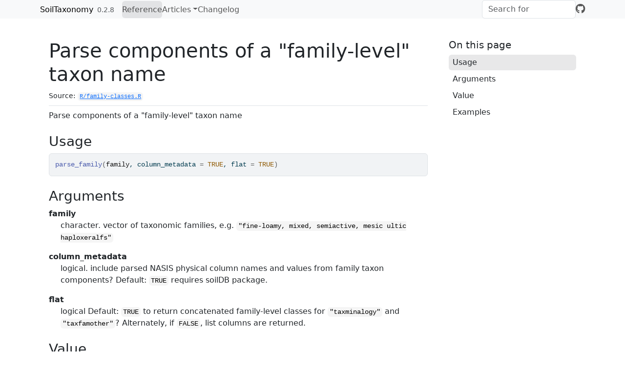

--- FILE ---
content_type: text/html; charset=utf-8
request_url: https://ncss-tech.github.io/SoilTaxonomy/reference/parse_family.html
body_size: 2839
content:
<!DOCTYPE html>
<!-- Generated by pkgdown: do not edit by hand --><html lang="en"><head><meta http-equiv="Content-Type" content="text/html; charset=UTF-8"><meta charset="utf-8"><meta http-equiv="X-UA-Compatible" content="IE=edge"><meta name="viewport" content="width=device-width, initial-scale=1, shrink-to-fit=no"><title>Parse components of a "family-level" taxon name — parse_family • SoilTaxonomy</title><script src="../deps/jquery-3.6.0/jquery-3.6.0.min.js"></script><meta name="viewport" content="width=device-width, initial-scale=1, shrink-to-fit=no"><link href="../deps/bootstrap-5.3.1/bootstrap.min.css" rel="stylesheet"><script src="../deps/bootstrap-5.3.1/bootstrap.bundle.min.js"></script><link href="../deps/font-awesome-6.5.2/css/all.min.css" rel="stylesheet"><link href="../deps/font-awesome-6.5.2/css/v4-shims.min.css" rel="stylesheet"><script src="../deps/headroom-0.11.0/headroom.min.js"></script><script src="../deps/headroom-0.11.0/jQuery.headroom.min.js"></script><script src="../deps/bootstrap-toc-1.0.1/bootstrap-toc.min.js"></script><script src="../deps/clipboard.js-2.0.11/clipboard.min.js"></script><script src="../deps/search-1.0.0/autocomplete.jquery.min.js"></script><script src="../deps/search-1.0.0/fuse.min.js"></script><script src="../deps/search-1.0.0/mark.min.js"></script><!-- pkgdown --><script src="../pkgdown.js"></script><meta property="og:title" content="Parse components of a " family-level taxon name parse_family><meta name="description" content='Parse components of a "family-level" taxon name'><meta property="og:description" content='Parse components of a "family-level" taxon name'></head><body>
    <a href="#main" class="visually-hidden-focusable">Skip to contents</a>


    <nav class="navbar navbar-expand-lg fixed-top bg-light" data-bs-theme="light" aria-label="Site navigation"><div class="container">

    <a class="navbar-brand me-2" href="../index.html">SoilTaxonomy</a>

    <small class="nav-text text-muted me-auto" data-bs-toggle="tooltip" data-bs-placement="bottom" title="">0.2.8</small>


    <button class="navbar-toggler" type="button" data-bs-toggle="collapse" data-bs-target="#navbar" aria-controls="navbar" aria-expanded="false" aria-label="Toggle navigation">
      <span class="navbar-toggler-icon"></span>
    </button>

    <div id="navbar" class="collapse navbar-collapse ms-3">
      <ul class="navbar-nav me-auto"><li class="active nav-item"><a class="nav-link" href="../reference/index.html">Reference</a></li>
<li class="nav-item dropdown">
  <button class="nav-link dropdown-toggle" type="button" id="dropdown-articles" data-bs-toggle="dropdown" aria-expanded="false" aria-haspopup="true">Articles</button>
  <ul class="dropdown-menu" aria-labelledby="dropdown-articles"><li><a class="dropdown-item" href="../articles/diagnostics.html">Soil Diagnostic Features &amp; Characteristics</a></li>
    <li><a class="dropdown-item" href="../articles/family-level_taxonomy.html">Family-level Taxonomic Classes</a></li>
    <li><a class="dropdown-item" href="../articles/taxon-letter-codes.html">Taxon Letter Codes in Soil Taxonomy</a></li>
  </ul></li>
<li class="nav-item"><a class="nav-link" href="../news/index.html">Changelog</a></li>
      </ul><ul class="navbar-nav"><li class="nav-item"><form class="form-inline" role="search">
 <input class="form-control" type="search" name="search-input" id="search-input" autocomplete="off" aria-label="Search site" placeholder="Search for" data-search-index="../search.json"></form></li>
<li class="nav-item"><a class="external-link nav-link" href="https://github.com/ncss-tech/SoilTaxonomy/" aria-label="GitHub"><span class="fa fab fa-github fa-lg"></span></a></li>
      </ul></div>


  </div>
</nav><div class="container template-reference-topic">
<div class="row">
  <main id="main" class="col-md-9"><div class="page-header">

      <h1>Parse components of a "family-level" taxon name</h1>
      <small class="dont-index">Source: <a href="https://github.com/ncss-tech/SoilTaxonomy/blob/0.2.8/R/family-classes.R" class="external-link"><code>R/family-classes.R</code></a></small>
      <div class="d-none name"><code>parse_family.Rd</code></div>
    </div>

    <div class="ref-description section level2">
    <p>Parse components of a "family-level" taxon name</p>
    </div>

    <div class="section level2">
    <h2 id="ref-usage">Usage<a class="anchor" aria-label="anchor" href="#ref-usage"></a></h2>
    <div class="sourceCode"><pre class="sourceCode r"><code><span><span class="fu">parse_family</span><span class="op">(</span><span class="va">family</span>, column_metadata <span class="op">=</span> <span class="cn">TRUE</span>, flat <span class="op">=</span> <span class="cn">TRUE</span><span class="op">)</span></span></code></pre></div>
    </div>

    <div class="section level2">
    <h2 id="arguments">Arguments<a class="anchor" aria-label="anchor" href="#arguments"></a></h2>


<dl><dt id="arg-family">family<a class="anchor" aria-label="anchor" href="#arg-family"></a></dt>
<dd><p>character. vector of taxonomic families, e.g. <code>"fine-loamy, mixed, semiactive, mesic ultic haploxeralfs"</code></p></dd>


<dt id="arg-column-metadata">column_metadata<a class="anchor" aria-label="anchor" href="#arg-column-metadata"></a></dt>
<dd><p>logical. include parsed NASIS physical column names and values from family taxon components? Default: <code>TRUE</code> requires soilDB package.</p></dd>


<dt id="arg-flat">flat<a class="anchor" aria-label="anchor" href="#arg-flat"></a></dt>
<dd><p>logical Default: <code>TRUE</code> to return concatenated family-level classes for <code>"taxminalogy"</code> and <code>"taxfamother"</code>? Alternately, if <code>FALSE</code>, list columns are returned.</p></dd>

</dl></div>
    <div class="section level2">
    <h2 id="value">Value<a class="anchor" aria-label="anchor" href="#value"></a></h2>
    <p>a <code>data.frame</code> containing column names: <code>"family"</code> (input), <code>"subgroup"</code> (parsed taxonomic subgroup), <code>"subgroup_code"</code> (letter code for subgroup), <code>"class_string"</code> (comma-separated family classes), <code>"classes_split"</code> (split <code>class_string</code> vector stored as <code>list</code> column).</p>
<p>In addition, the following column names are identified and returned based on NASIS (National Soil Information System) metadata (via soilDB package):</p><ul><li><p><code>"taxpartsize"</code>, <code>"taxpartsizemod"</code>, <code>"taxminalogy"</code>, <code>"taxceactcl"</code>, <code>"taxreaction"</code>, <code>"taxtempcl"</code>, <code>"taxfamhahatmatcl"</code>, <code>"taxfamother"</code>, <code>"taxsubgrp"</code>, <code>"taxgreatgroup"</code>, <code>"taxsuborder"</code>, <code>"taxorder"</code></p></li>
</ul></div>

    <div class="section level2">
    <h2 id="ref-examples">Examples<a class="anchor" aria-label="anchor" href="#ref-examples"></a></h2>
    <div class="sourceCode"><pre class="sourceCode r"><code><span class="r-in"><span><span class="kw">if</span> <span class="op">(</span><span class="fu"><a href="https://rdrr.io/r/base/ns-load.html" class="external-link">requireNamespace</a></span><span class="op">(</span><span class="st">'soilDB'</span><span class="op">)</span><span class="op">)</span> <span class="op">{</span></span></span>
<span class="r-in"><span>  <span class="va">families</span> <span class="op">&lt;-</span> <span class="fu"><a href="https://rdrr.io/r/base/c.html" class="external-link">c</a></span><span class="op">(</span><span class="st">"fine, kaolinitic, thermic typic kanhapludults"</span>,</span></span>
<span class="r-in"><span>                <span class="st">"fine-loamy, mixed, semiactive, mesic ultic haploxeralfs"</span>,</span></span>
<span class="r-in"><span>                <span class="st">"euic, thermic typic haplosaprists"</span>,</span></span>
<span class="r-in"><span>                <span class="st">"coarse-loamy, mixed, active, mesic aquic dystrudepts"</span><span class="op">)</span></span></span>
<span class="r-in"><span></span></span>
<span class="r-in"><span>  <span class="co"># inspect parsed list result</span></span></span>
<span class="r-in"><span>  <span class="fu"><a href="https://rdrr.io/r/utils/str.html" class="external-link">str</a></span><span class="op">(</span><span class="fu">parse_family</span><span class="op">(</span><span class="va">families</span><span class="op">)</span><span class="op">)</span></span></span>
<span class="r-in"><span><span class="op">}</span></span></span>
<span class="r-msg co"><span class="r-pr">#&gt;</span> Loading required namespace: soilDB</span>
<span class="r-out co"><span class="r-pr">#&gt;</span> 'data.frame':	4 obs. of  19 variables:</span>
<span class="r-out co"><span class="r-pr">#&gt;</span>  $ family          : chr  "fine, kaolinitic, thermic typic kanhapludults" "fine-loamy, mixed, semiactive, mesic ultic haploxeralfs" "euic, thermic typic haplosaprists" "coarse-loamy, mixed, active, mesic aquic dystrudepts"</span>
<span class="r-out co"><span class="r-pr">#&gt;</span>  $ taxclname       : chr  "fine, kaolinitic, thermic typic kanhapludults" "fine-loamy, mixed, semiactive, mesic ultic haploxeralfs" "euic, thermic typic haplosaprists" "coarse-loamy, mixed, active, mesic aquic dystrudepts"</span>
<span class="r-out co"><span class="r-pr">#&gt;</span>  $ taxonname       : chr  "typic kanhapludults" "ultic haploxeralfs" "typic haplosaprists" "aquic dystrudepts"</span>
<span class="r-out co"><span class="r-pr">#&gt;</span>  $ subgroup_code   : chr  "HCDN" "JDGR" "BDDH" "KFFK"</span>
<span class="r-out co"><span class="r-pr">#&gt;</span>  $ code            : chr  "HCDN" "JDGR" "BDDH" "KFFK"</span>
<span class="r-out co"><span class="r-pr">#&gt;</span>  $ class_string    : chr  "fine, kaolinitic, thermic" "fine-loamy, mixed, semiactive, mesic" "euic, thermic" "coarse-loamy, mixed, active, mesic"</span>
<span class="r-out co"><span class="r-pr">#&gt;</span>  $ classes_split   :List of 4</span>
<span class="r-out co"><span class="r-pr">#&gt;</span>   ..$ : chr  "fine" "kaolinitic" "thermic"</span>
<span class="r-out co"><span class="r-pr">#&gt;</span>   ..$ : chr  "fine-loamy" "mixed" "semiactive" "mesic"</span>
<span class="r-out co"><span class="r-pr">#&gt;</span>   ..$ : chr  "euic" "thermic"</span>
<span class="r-out co"><span class="r-pr">#&gt;</span>   ..$ : chr  "coarse-loamy" "mixed" "active" "mesic"</span>
<span class="r-out co"><span class="r-pr">#&gt;</span>   ..- attr(*, "class")= chr "AsIs"</span>
<span class="r-out co"><span class="r-pr">#&gt;</span>  $ taxpartsize     : chr  "fine" "fine-loamy" NA "coarse-loamy"</span>
<span class="r-out co"><span class="r-pr">#&gt;</span>  $ taxpartsizemod  : logi  NA NA NA NA</span>
<span class="r-out co"><span class="r-pr">#&gt;</span>  $ taxminalogy     : chr  "kaolinitic" "mixed" NA "mixed"</span>
<span class="r-out co"><span class="r-pr">#&gt;</span>  $ taxceactcl      : chr  NA "semiactive" NA "active"</span>
<span class="r-out co"><span class="r-pr">#&gt;</span>  $ taxreaction     : chr  NA NA "euic" NA</span>
<span class="r-out co"><span class="r-pr">#&gt;</span>  $ taxtempcl       : chr  "thermic" "mesic" "thermic" "mesic"</span>
<span class="r-out co"><span class="r-pr">#&gt;</span>  $ taxfamhahatmatcl: logi  NA NA NA NA</span>
<span class="r-out co"><span class="r-pr">#&gt;</span>  $ taxfamother     : chr  NA NA NA NA</span>
<span class="r-out co"><span class="r-pr">#&gt;</span>  $ taxsubgrp       : chr  "Typic Kanhapludults" "Ultic Haploxeralfs" "Typic Haplosaprists" "Aquic Dystrudepts"</span>
<span class="r-out co"><span class="r-pr">#&gt;</span>  $ taxgrtgroup     : chr  "Kanhapludults" "Haploxeralfs" "Haplosaprists" "Dystrudepts"</span>
<span class="r-out co"><span class="r-pr">#&gt;</span>  $ taxsuborder     : chr  "Udults" "Xeralfs" "Saprists" "Udepts"</span>
<span class="r-out co"><span class="r-pr">#&gt;</span>  $ taxorder        : chr  "Ultisols" "Alfisols" "Histosols" "Inceptisols"</span>
</code></pre></div>
    </div>
  </main><aside class="col-md-3"><nav id="toc" aria-label="Table of contents"><h2>On this page</h2>
    </nav></aside></div>


    <footer><div class="pkgdown-footer-left">
  <p>Developed by Andrew Brown, Dylan Beaudette.</p>
</div>

<div class="pkgdown-footer-right">
  <p>Site built with <a href="https://pkgdown.r-lib.org/" class="external-link">pkgdown</a> 2.1.3.</p>
</div>

    </footer></div>





  </body></html>

